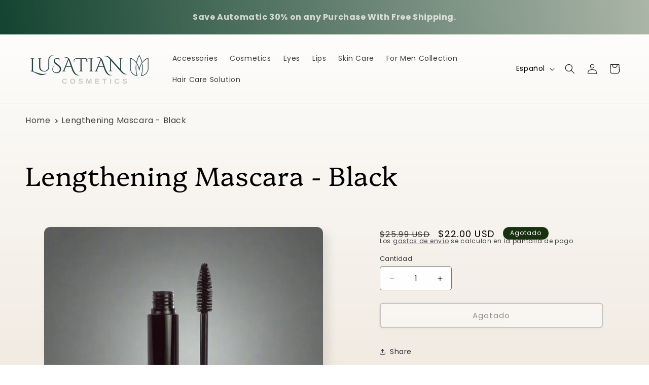

--- FILE ---
content_type: text/css
request_url: https://lusatian.com/cdn/shop/t/32/assets/video-section.css?v=163092437706280852751740455379
body_size: -324
content:
.video-section__media{--ratio-percent: 56.25%;position:relative;padding-bottom:calc(var(--ratio-percent) - var(--media-border-width))}.scroll-trigger:where(.gradient.video-section__media){background:transparent}.video-section__media.global-media-settings--full-width{padding-bottom:var(--ratio-percent)}.video-section__media.deferred-media{box-shadow:var(--media-shadow-horizontal-offset) var(--media-shadow-vertical-offset) var(--media-shadow-blur-radius) rgba(var(--color-shadow),var(--media-shadow-opacity))}.video-section__media.deferred-media:after{content:none}.video-section__poster.deferred-media__poster:focus{outline-offset:.3rem}.video-section__media iframe{background-color:rgba(var(--color-foreground),.03);border:0}.video-section__poster,.video-section__media iframe,.video-section__media video{position:absolute;width:100%;height:100%}.video-section__media video{background:#000}.video-section__media.media-fit-cover video{object-fit:cover}
/*# sourceMappingURL=/cdn/shop/t/32/assets/video-section.css.map?v=163092437706280852751740455379 */
